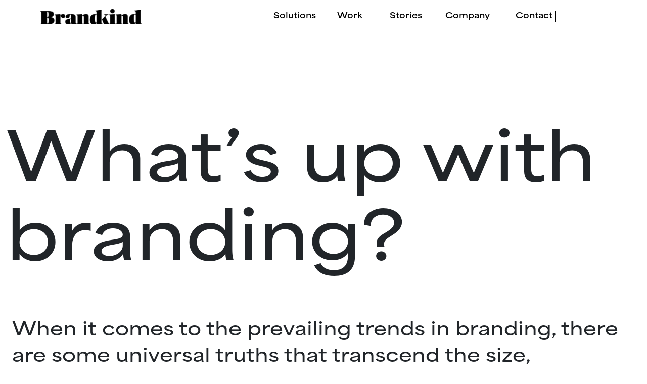

--- FILE ---
content_type: text/html; charset=UTF-8
request_url: https://brandkind.fi/blogs/whats-up-with-branding/
body_size: 19116
content:
<!DOCTYPE html>
<html lang="en-US">
<head>
	<meta charset="UTF-8">
	<meta name="viewport" content="width=device-width, initial-scale=1, shrink-to-fit=no">
	<link rel="profile" href="http://gmpg.org/xfn/11">
	<meta name='robots' content='index, follow, max-image-preview:large, max-snippet:-1, max-video-preview:-1' />
<link rel="alternate" hreflang="en" href="https://brandkind.fi/blogs/whats-up-with-branding/" />
<link rel="alternate" hreflang="x-default" href="https://brandkind.fi/blogs/whats-up-with-branding/" />
<script id="cookieyes" type="text/javascript" src="https://cdn-cookieyes.com/client_data/b34e5adb47681aef61ca9a8b/script.js"></script>
	<!-- This site is optimized with the Yoast SEO plugin v25.6 - https://yoast.com/wordpress/plugins/seo/ -->
	<title>What’s up with branding? &#8211; Brandkind</title>
	<meta name="description" content="When it comes to the prevailing trends in branding, there are some universal truths that transcend the size, reputation and budget of brands. This became evident at the recent Paradigms 2023 brand summit in Lisbon, Portugal, where influential brands and agencies talked about the current state and future of brands and branding. %" />
	<link rel="canonical" href="https://brandkind.fi/blogs/whats-up-with-branding/" />
	<meta property="og:locale" content="en_US" />
	<meta property="og:type" content="article" />
	<meta property="og:title" content="What’s up with branding? &#8211; Brandkind" />
	<meta property="og:description" content="When it comes to the prevailing trends in branding, there are some universal truths that transcend the size, reputation and budget of brands. This became evident at the recent Paradigms 2023 brand summit in Lisbon, Portugal, where influential brands and agencies talked about the current state and future of brands and branding. %" />
	<meta property="og:url" content="https://brandkind.fi/blogs/whats-up-with-branding/" />
	<meta property="og:site_name" content="Brandkind" />
	<meta property="article:publisher" content="https://www.facebook.com/brandkind/" />
	<meta property="article:published_time" content="2023-10-09T08:19:23+00:00" />
	<meta property="article:modified_time" content="2025-01-28T08:45:26+00:00" />
	<meta property="og:image" content="https://brandkind.fi/wp-content/uploads/2024/01/BK_Blog_Text_Brandkind_Headline-3.png" />
	<meta property="og:image:width" content="1920" />
	<meta property="og:image:height" content="1080" />
	<meta property="og:image:type" content="image/png" />
	<meta name="author" content="BK-yllapito" />
	<meta name="twitter:card" content="summary_large_image" />
	<meta name="twitter:label1" content="Written by" />
	<meta name="twitter:data1" content="BK-yllapito" />
	<meta name="twitter:label2" content="Est. reading time" />
	<meta name="twitter:data2" content="4 minutes" />
	<script type="application/ld+json" class="yoast-schema-graph">{"@context":"https://schema.org","@graph":[{"@type":"Article","@id":"https://brandkind.fi/blogs/whats-up-with-branding/#article","isPartOf":{"@id":"https://brandkind.fi/blogs/whats-up-with-branding/"},"author":{"name":"BK-yllapito","@id":"https://brandkind.fi/#/schema/person/d5e7e3d0a737509cfe5ddac86a8bbbca"},"headline":"What’s up with branding?","datePublished":"2023-10-09T08:19:23+00:00","dateModified":"2025-01-28T08:45:26+00:00","mainEntityOfPage":{"@id":"https://brandkind.fi/blogs/whats-up-with-branding/"},"wordCount":790,"publisher":{"@id":"https://brandkind.fi/#organization"},"image":{"@id":"https://brandkind.fi/blogs/whats-up-with-branding/#primaryimage"},"thumbnailUrl":"https://brandkind.fi/wp-content/uploads/2024/01/BK_Blog_Text_Brandkind_Headline-3.png","articleSection":["Blogs"],"inLanguage":"en-US"},{"@type":"WebPage","@id":"https://brandkind.fi/blogs/whats-up-with-branding/","url":"https://brandkind.fi/blogs/whats-up-with-branding/","name":"What’s up with branding? &#8211; Brandkind","isPartOf":{"@id":"https://brandkind.fi/#website"},"primaryImageOfPage":{"@id":"https://brandkind.fi/blogs/whats-up-with-branding/#primaryimage"},"image":{"@id":"https://brandkind.fi/blogs/whats-up-with-branding/#primaryimage"},"thumbnailUrl":"https://brandkind.fi/wp-content/uploads/2024/01/BK_Blog_Text_Brandkind_Headline-3.png","datePublished":"2023-10-09T08:19:23+00:00","dateModified":"2025-01-28T08:45:26+00:00","description":"When it comes to the prevailing trends in branding, there are some universal truths that transcend the size, reputation and budget of brands. This became evident at the recent Paradigms 2023 brand summit in Lisbon, Portugal, where influential brands and agencies talked about the current state and future of brands and branding. %","breadcrumb":{"@id":"https://brandkind.fi/blogs/whats-up-with-branding/#breadcrumb"},"inLanguage":"en-US","potentialAction":[{"@type":"ReadAction","target":["https://brandkind.fi/blogs/whats-up-with-branding/"]}]},{"@type":"ImageObject","inLanguage":"en-US","@id":"https://brandkind.fi/blogs/whats-up-with-branding/#primaryimage","url":"https://brandkind.fi/wp-content/uploads/2024/01/BK_Blog_Text_Brandkind_Headline-3.png","contentUrl":"https://brandkind.fi/wp-content/uploads/2024/01/BK_Blog_Text_Brandkind_Headline-3.png","width":1920,"height":1080},{"@type":"BreadcrumbList","@id":"https://brandkind.fi/blogs/whats-up-with-branding/#breadcrumb","itemListElement":[{"@type":"ListItem","position":1,"name":"Home","item":"https://brandkind.fi/"},{"@type":"ListItem","position":2,"name":"What’s up with branding?"}]},{"@type":"WebSite","@id":"https://brandkind.fi/#website","url":"https://brandkind.fi/","name":"Brandkind","description":"","publisher":{"@id":"https://brandkind.fi/#organization"},"potentialAction":[{"@type":"SearchAction","target":{"@type":"EntryPoint","urlTemplate":"https://brandkind.fi/?s={search_term_string}"},"query-input":{"@type":"PropertyValueSpecification","valueRequired":true,"valueName":"search_term_string"}}],"inLanguage":"en-US"},{"@type":"Organization","@id":"https://brandkind.fi/#organization","name":"Brandkind","alternateName":"Brandkind","url":"https://brandkind.fi/","logo":{"@type":"ImageObject","inLanguage":"en-US","@id":"https://brandkind.fi/#/schema/logo/image/","url":"https://brandkind.fi/wp-content/uploads/2023/11/Brandkind-logo-1.png","contentUrl":"https://brandkind.fi/wp-content/uploads/2023/11/Brandkind-logo-1.png","width":1680,"height":251,"caption":"Brandkind"},"image":{"@id":"https://brandkind.fi/#/schema/logo/image/"},"sameAs":["https://www.facebook.com/brandkind/","https://linkedin.com/company/brandkind"]},{"@type":"Person","@id":"https://brandkind.fi/#/schema/person/d5e7e3d0a737509cfe5ddac86a8bbbca","name":"BK-yllapito","image":{"@type":"ImageObject","inLanguage":"en-US","@id":"https://brandkind.fi/#/schema/person/image/","url":"https://secure.gravatar.com/avatar/02152008a9bcfd884a67de456fe48a99?s=96&d=mm&r=g","contentUrl":"https://secure.gravatar.com/avatar/02152008a9bcfd884a67de456fe48a99?s=96&d=mm&r=g","caption":"BK-yllapito"},"sameAs":["https://brandkind.fi"]}]}</script>
	<!-- / Yoast SEO plugin. -->


<link rel="alternate" type="application/rss+xml" title="Brandkind &raquo; Feed" href="https://brandkind.fi/feed/" />
		<!-- This site uses the Google Analytics by MonsterInsights plugin v9.11.1 - Using Analytics tracking - https://www.monsterinsights.com/ -->
							<script src="//www.googletagmanager.com/gtag/js?id=G-19513TF0LX"  data-cfasync="false" data-wpfc-render="false" async></script>
			<script data-cfasync="false" data-wpfc-render="false">
				var mi_version = '9.11.1';
				var mi_track_user = true;
				var mi_no_track_reason = '';
								var MonsterInsightsDefaultLocations = {"page_location":"https:\/\/brandkind.fi\/blogs\/whats-up-with-branding\/"};
								if ( typeof MonsterInsightsPrivacyGuardFilter === 'function' ) {
					var MonsterInsightsLocations = (typeof MonsterInsightsExcludeQuery === 'object') ? MonsterInsightsPrivacyGuardFilter( MonsterInsightsExcludeQuery ) : MonsterInsightsPrivacyGuardFilter( MonsterInsightsDefaultLocations );
				} else {
					var MonsterInsightsLocations = (typeof MonsterInsightsExcludeQuery === 'object') ? MonsterInsightsExcludeQuery : MonsterInsightsDefaultLocations;
				}

								var disableStrs = [
										'ga-disable-G-19513TF0LX',
									];

				/* Function to detect opted out users */
				function __gtagTrackerIsOptedOut() {
					for (var index = 0; index < disableStrs.length; index++) {
						if (document.cookie.indexOf(disableStrs[index] + '=true') > -1) {
							return true;
						}
					}

					return false;
				}

				/* Disable tracking if the opt-out cookie exists. */
				if (__gtagTrackerIsOptedOut()) {
					for (var index = 0; index < disableStrs.length; index++) {
						window[disableStrs[index]] = true;
					}
				}

				/* Opt-out function */
				function __gtagTrackerOptout() {
					for (var index = 0; index < disableStrs.length; index++) {
						document.cookie = disableStrs[index] + '=true; expires=Thu, 31 Dec 2099 23:59:59 UTC; path=/';
						window[disableStrs[index]] = true;
					}
				}

				if ('undefined' === typeof gaOptout) {
					function gaOptout() {
						__gtagTrackerOptout();
					}
				}
								window.dataLayer = window.dataLayer || [];

				window.MonsterInsightsDualTracker = {
					helpers: {},
					trackers: {},
				};
				if (mi_track_user) {
					function __gtagDataLayer() {
						dataLayer.push(arguments);
					}

					function __gtagTracker(type, name, parameters) {
						if (!parameters) {
							parameters = {};
						}

						if (parameters.send_to) {
							__gtagDataLayer.apply(null, arguments);
							return;
						}

						if (type === 'event') {
														parameters.send_to = monsterinsights_frontend.v4_id;
							var hookName = name;
							if (typeof parameters['event_category'] !== 'undefined') {
								hookName = parameters['event_category'] + ':' + name;
							}

							if (typeof MonsterInsightsDualTracker.trackers[hookName] !== 'undefined') {
								MonsterInsightsDualTracker.trackers[hookName](parameters);
							} else {
								__gtagDataLayer('event', name, parameters);
							}
							
						} else {
							__gtagDataLayer.apply(null, arguments);
						}
					}

					__gtagTracker('js', new Date());
					__gtagTracker('set', {
						'developer_id.dZGIzZG': true,
											});
					if ( MonsterInsightsLocations.page_location ) {
						__gtagTracker('set', MonsterInsightsLocations);
					}
										__gtagTracker('config', 'G-19513TF0LX', {"forceSSL":"true","link_attribution":"true"} );
										window.gtag = __gtagTracker;										(function () {
						/* https://developers.google.com/analytics/devguides/collection/analyticsjs/ */
						/* ga and __gaTracker compatibility shim. */
						var noopfn = function () {
							return null;
						};
						var newtracker = function () {
							return new Tracker();
						};
						var Tracker = function () {
							return null;
						};
						var p = Tracker.prototype;
						p.get = noopfn;
						p.set = noopfn;
						p.send = function () {
							var args = Array.prototype.slice.call(arguments);
							args.unshift('send');
							__gaTracker.apply(null, args);
						};
						var __gaTracker = function () {
							var len = arguments.length;
							if (len === 0) {
								return;
							}
							var f = arguments[len - 1];
							if (typeof f !== 'object' || f === null || typeof f.hitCallback !== 'function') {
								if ('send' === arguments[0]) {
									var hitConverted, hitObject = false, action;
									if ('event' === arguments[1]) {
										if ('undefined' !== typeof arguments[3]) {
											hitObject = {
												'eventAction': arguments[3],
												'eventCategory': arguments[2],
												'eventLabel': arguments[4],
												'value': arguments[5] ? arguments[5] : 1,
											}
										}
									}
									if ('pageview' === arguments[1]) {
										if ('undefined' !== typeof arguments[2]) {
											hitObject = {
												'eventAction': 'page_view',
												'page_path': arguments[2],
											}
										}
									}
									if (typeof arguments[2] === 'object') {
										hitObject = arguments[2];
									}
									if (typeof arguments[5] === 'object') {
										Object.assign(hitObject, arguments[5]);
									}
									if ('undefined' !== typeof arguments[1].hitType) {
										hitObject = arguments[1];
										if ('pageview' === hitObject.hitType) {
											hitObject.eventAction = 'page_view';
										}
									}
									if (hitObject) {
										action = 'timing' === arguments[1].hitType ? 'timing_complete' : hitObject.eventAction;
										hitConverted = mapArgs(hitObject);
										__gtagTracker('event', action, hitConverted);
									}
								}
								return;
							}

							function mapArgs(args) {
								var arg, hit = {};
								var gaMap = {
									'eventCategory': 'event_category',
									'eventAction': 'event_action',
									'eventLabel': 'event_label',
									'eventValue': 'event_value',
									'nonInteraction': 'non_interaction',
									'timingCategory': 'event_category',
									'timingVar': 'name',
									'timingValue': 'value',
									'timingLabel': 'event_label',
									'page': 'page_path',
									'location': 'page_location',
									'title': 'page_title',
									'referrer' : 'page_referrer',
								};
								for (arg in args) {
																		if (!(!args.hasOwnProperty(arg) || !gaMap.hasOwnProperty(arg))) {
										hit[gaMap[arg]] = args[arg];
									} else {
										hit[arg] = args[arg];
									}
								}
								return hit;
							}

							try {
								f.hitCallback();
							} catch (ex) {
							}
						};
						__gaTracker.create = newtracker;
						__gaTracker.getByName = newtracker;
						__gaTracker.getAll = function () {
							return [];
						};
						__gaTracker.remove = noopfn;
						__gaTracker.loaded = true;
						window['__gaTracker'] = __gaTracker;
					})();
									} else {
										console.log("");
					(function () {
						function __gtagTracker() {
							return null;
						}

						window['__gtagTracker'] = __gtagTracker;
						window['gtag'] = __gtagTracker;
					})();
									}
			</script>
							<!-- / Google Analytics by MonsterInsights -->
		<script>
window._wpemojiSettings = {"baseUrl":"https:\/\/s.w.org\/images\/core\/emoji\/15.0.3\/72x72\/","ext":".png","svgUrl":"https:\/\/s.w.org\/images\/core\/emoji\/15.0.3\/svg\/","svgExt":".svg","source":{"concatemoji":"https:\/\/brandkind.fi\/wp-includes\/js\/wp-emoji-release.min.js?ver=6.6.3"}};
/*! This file is auto-generated */
!function(i,n){var o,s,e;function c(e){try{var t={supportTests:e,timestamp:(new Date).valueOf()};sessionStorage.setItem(o,JSON.stringify(t))}catch(e){}}function p(e,t,n){e.clearRect(0,0,e.canvas.width,e.canvas.height),e.fillText(t,0,0);var t=new Uint32Array(e.getImageData(0,0,e.canvas.width,e.canvas.height).data),r=(e.clearRect(0,0,e.canvas.width,e.canvas.height),e.fillText(n,0,0),new Uint32Array(e.getImageData(0,0,e.canvas.width,e.canvas.height).data));return t.every(function(e,t){return e===r[t]})}function u(e,t,n){switch(t){case"flag":return n(e,"\ud83c\udff3\ufe0f\u200d\u26a7\ufe0f","\ud83c\udff3\ufe0f\u200b\u26a7\ufe0f")?!1:!n(e,"\ud83c\uddfa\ud83c\uddf3","\ud83c\uddfa\u200b\ud83c\uddf3")&&!n(e,"\ud83c\udff4\udb40\udc67\udb40\udc62\udb40\udc65\udb40\udc6e\udb40\udc67\udb40\udc7f","\ud83c\udff4\u200b\udb40\udc67\u200b\udb40\udc62\u200b\udb40\udc65\u200b\udb40\udc6e\u200b\udb40\udc67\u200b\udb40\udc7f");case"emoji":return!n(e,"\ud83d\udc26\u200d\u2b1b","\ud83d\udc26\u200b\u2b1b")}return!1}function f(e,t,n){var r="undefined"!=typeof WorkerGlobalScope&&self instanceof WorkerGlobalScope?new OffscreenCanvas(300,150):i.createElement("canvas"),a=r.getContext("2d",{willReadFrequently:!0}),o=(a.textBaseline="top",a.font="600 32px Arial",{});return e.forEach(function(e){o[e]=t(a,e,n)}),o}function t(e){var t=i.createElement("script");t.src=e,t.defer=!0,i.head.appendChild(t)}"undefined"!=typeof Promise&&(o="wpEmojiSettingsSupports",s=["flag","emoji"],n.supports={everything:!0,everythingExceptFlag:!0},e=new Promise(function(e){i.addEventListener("DOMContentLoaded",e,{once:!0})}),new Promise(function(t){var n=function(){try{var e=JSON.parse(sessionStorage.getItem(o));if("object"==typeof e&&"number"==typeof e.timestamp&&(new Date).valueOf()<e.timestamp+604800&&"object"==typeof e.supportTests)return e.supportTests}catch(e){}return null}();if(!n){if("undefined"!=typeof Worker&&"undefined"!=typeof OffscreenCanvas&&"undefined"!=typeof URL&&URL.createObjectURL&&"undefined"!=typeof Blob)try{var e="postMessage("+f.toString()+"("+[JSON.stringify(s),u.toString(),p.toString()].join(",")+"));",r=new Blob([e],{type:"text/javascript"}),a=new Worker(URL.createObjectURL(r),{name:"wpTestEmojiSupports"});return void(a.onmessage=function(e){c(n=e.data),a.terminate(),t(n)})}catch(e){}c(n=f(s,u,p))}t(n)}).then(function(e){for(var t in e)n.supports[t]=e[t],n.supports.everything=n.supports.everything&&n.supports[t],"flag"!==t&&(n.supports.everythingExceptFlag=n.supports.everythingExceptFlag&&n.supports[t]);n.supports.everythingExceptFlag=n.supports.everythingExceptFlag&&!n.supports.flag,n.DOMReady=!1,n.readyCallback=function(){n.DOMReady=!0}}).then(function(){return e}).then(function(){var e;n.supports.everything||(n.readyCallback(),(e=n.source||{}).concatemoji?t(e.concatemoji):e.wpemoji&&e.twemoji&&(t(e.twemoji),t(e.wpemoji)))}))}((window,document),window._wpemojiSettings);
</script>

<style id='wp-emoji-styles-inline-css'>

	img.wp-smiley, img.emoji {
		display: inline !important;
		border: none !important;
		box-shadow: none !important;
		height: 1em !important;
		width: 1em !important;
		margin: 0 0.07em !important;
		vertical-align: -0.1em !important;
		background: none !important;
		padding: 0 !important;
	}
</style>
<link rel='stylesheet' id='wp-block-library-css' href='https://brandkind.fi/wp-includes/css/dist/block-library/style.min.css?ver=6.6.3' media='all' />
<style id='gutenberg-content-editor-style-inline-css'>
.wp-block-create-block-content-commands{background-color:#21759b;color:#fff;padding:2px}.block-editor-block-toolbar .dashicons-admin-generic,.dashicons-screenoptions.seoaic-icon{background-color:#000;background-image:url(/wp-content/plugins/seoai-client/gutenberg/content-editor/build/content-editor/../images/s-logo.88bc4401.png)!important;background-position:center 5px;background-repeat:no-repeat;background-size:60%;height:28px;width:28px}.block-editor-block-toolbar .dashicons-admin-generic:before,.dashicons-screenoptions.seoaic-icon:before{content:""!important}

</style>
<style id='seoaic-faq-block-style-inline-css'>
.wp-block-create-block-content-commands{background-color:#21759b;color:#fff;padding:2px}

</style>
<style id='seoaic-generate-image-block-style-inline-css'>
.seoaic-generated-image-section img{max-width:100%}

</style>
<style id='seoaic-multistep-lead-block-style-inline-css'>


</style>
<style id='seoaic-interactive-article-block-style-inline-css'>
.seoaic-ia .wp-block-post-content{position:relative}.seoaic-ia .seoaic-interactive-article-block~*{left:-300px;opacity:0;position:absolute}.seoaic-ia .seoaic-interactive-article-block~.show-animate{animation-duration:.5s;animation-fill-mode:forwards;animation-name:show-animate;position:relative}.seoaic-ia .seoaic-interactive-article-block .seoaic-ia-buttons-content{display:flex;flex-wrap:wrap;gap:5px}.seoaic-ia .seoaic-interactive-article-block .seoaic-ia-buttons-content button{border-style:solid;cursor:pointer;padding:15px;transition:all .2s linear}.seoaic-ia .seoaic-interactive-article-block .seoaic-ia-buttons-content button:not([disabled]):hover{box-shadow:2px 2px 3px 1px #000}.seoaic-ia .seoaic-interactive-article-block .seoaic-ia-buttons-content button:disabled{opacity:.5;pointer-events:none}.seoaic-ia .seoaic-interactive-article-block .seoaic-ia-multi-items-wrapper{display:flex;flex-wrap:wrap;gap:5px;margin:1rem 0}.seoaic-ia .seoaic-interactive-article-block .seoaic-ia-multi-item{border-style:solid;cursor:pointer;display:flex;margin:0;padding:15px;-webkit-user-select:none;-moz-user-select:none;user-select:none}.seoaic-ia .seoaic-interactive-article-block .seoaic-ia-textarea-content textarea{background:#fff;border:0;box-shadow:inset 0 2px 6px 0 rgba(0,0,0,.11);box-sizing:border-box;height:80px;margin:0;outline:unset;padding:20px;width:100%}@keyframes show-animate{0%{left:-300px;opacity:0}to{left:0;opacity:1}}.seoaic-ia-inactive-message:before{background-color:rgba(255,0,0,.1);border:1px solid #ffb5b6;border-left:4px solid #d63638;border-radius:5px;content:attr(data-text);display:block;padding:5px 12px}

</style>
<style id='acf-palvelupaletti-style-inline-css'>
.palvelupaletti {
    max-width: 1200px;
    margin-left: auto;
    margin-right: auto;
}

.palvelupaletti .resultsWrapper * {
    transition: all 0.3s ease-in-out;
}

.palvelupaletti .welcomeMessage {
    margin-bottom: 3rem;
}

.palvelupaletti .resultsWrapper {
    width: 100%;
}

.palvelupaletti #categoryIntro {
    background-color: #ffa414;
    color: #000;
}

.palvelupaletti .ctaLink a {
    display: inline-block;
    color: #00ff00;
    border: 1px solid #00ff00;
    padding: 1rem;
    margin-top: 0.75rem;
    text-decoration: none;
}

.palvelupaletti .ctaLink a:hover {
    background-color: #000000;
    color: #00ff00;
    text-decoration: none;
    border: 1px solid #000;
    border-bottom: 1px solid #00ff00;
}

.palvelupaletti .post-item-wrapper .logo-place-left,
.palvelupaletti .post-item-wrapper .post-item,
.palvelupaletti .post-item-wrapper .logo-place-right {
    float: left;
}

.palvelupaletti .post-item-wrapper .logo-place-right {
    clear: right;
}

.palvelupaletti .post-item {
    margin-bottom: 3rem;
}



.palvelupaletti .post-item-wrapper .post-item {
    position: relative;
}

.palvelupaletti .post-item-wrapper .post-item::after {
    display: block;
    height: 8rem;
    width: 8rem;
    position: absolute;
    right: -10rem;
    top: 0;
}

.palvelupaletti .post-item-wrapper:nth-of-type(1n) .post-item::after {
    right: -10rem;
}
.palvelupaletti .post-item-wrapper:nth-of-type(2n) .post-item::after {
    right: -10rem;
}
.palvelupaletti .post-item-wrapper:nth-of-type(3n) .post-item::after {
    left: -10rem;
}

.palvelupaletti .post-item-wrapper:nth-of-type(3n) .post-item::after {
    content: '';
    background-image: url("/wp-content/themes/understrap-child-1.2.0/blocks/palvelupaletti/BK-B-icon-green.png");
    background-size: contain;
    background-repeat: no-repeat;
    background-position: center center;
}
.palvelupaletti .post-item-wrapper:nth-of-type(3n+1) .post-item::after {
    content: '';
    background-image: url("/wp-content/themes/understrap-child-1.2.0/blocks/palvelupaletti/BK-B-icon-purple.png");
    background-size: contain;
    background-repeat: no-repeat;
    background-position: center center;
}
.palvelupaletti .post-item-wrapper:nth-of-type(3n+2) .post-item::after {
    content: '';
    background-image: url("/wp-content/themes/understrap-child-1.2.0/blocks/palvelupaletti/BK-B-icon-orange.png");
    background-size: contain;
    background-repeat: no-repeat;
    background-position: center center;
}
.palvelupaletti .post-item-wrapper:nth-of-type(3n+3) .post-item::after {
    content: '';
    background-image: url("/wp-content/themes/understrap-child-1.2.0/blocks/palvelupaletti/BK-B-icon-green.png");
    background-size: contain;
    background-repeat: no-repeat;
    background-position: center center;
}




.palvelupaletti p {
    padding-inline: 0;
}


.filter-btn {
    cursor: pointer;
}

.filter-btn.list-group-item.hideBtn {
    overflow: hidden !important;
    width: 0 !important;
    padding-left: 0 !important;
    padding-right: 0 !important;
    margin-right: 0 !important;
}

.touchpoint-container {
    background-color: black;
    color: white;
}

.hide-at-start {
    display: none;
}

Video{
    object-fit:cover;
    margin-bottom: -8px;
}
.host {
    display: none;
    background-color: #333333;
    overflow: hidden;
}

.host img {
    max-width: 100%;
}

.palvelupaletti h2,
.palvelupaletti .h2 {
    font-weight: 700;
}

.palvelupaletti h1,.palvelupaletti h2,.palvelupaletti h3,.palvelupaletti h4,.palvelupaletti h5,.palvelupaletti h6 {
    padding-left: 0 !important;
    padding-right: 0 !important;
}

.palvelupaletti h2#categoryIntro {
    padding-left: 3rem !important;
}

.organization-type-container .list-group-item,
.help-type-container .list-group-item {
    background-color: #714EF5;
    color: #fff;
    margin-right: 0.75rem;
    font-size: 1.25rem;
    font-weight: 300;
    border: none;
    border-radius: 0 !important;
    transition: all 0.3s ease-in-out;
}

.organization-type-container .list-group-item.active,
.help-type-container .list-group-item.active {
    background-color: #FFA414;
    color: #000;
}

.organization-type-container .list-group-item:hover,
.help-type-container .list-group-item:hover {
    font-weight: 400;
    background-color: #512ED5;
}


.organization-type-container ul {

}

.organization-type-container ul li,
.help-type-container ul li {
        transition: all 0.5s ease-in-out;
        white-space: nowrap;
}

.organization-type-container ul li {
        
}

.container.offering {
    margin-bottom: 10rem;
}

.container.offering > div {
    background-color: #000;
    color: #fff;
    display: inline-block;
}

#filtered-results {
    margin: 3.5rem 3rem 3rem 3rem;
}

.container.offering > div {

}

.container.offering .offering {
    width: 50%;
    margin-bottom: 5rem;
}

.container.offering .offering:nth-of-type(1n) {
    margin-left: 0;
    margin-right: auto;
}
.container.offering .offering:nth-of-type(2n) {
    margin-left: auto;
    margin-right: auto;
}
.container.offering .offering:nth-of-type(3n) {
    margin-left: auto;
    margin-right: 0;
}


.container.offering .offering h3 {
    font-weight: 900;
}
.container.offering .offering .intro::before {
    content: " ";
    display: block;
    position: relative;
    width: 1.75rem;
    left: 0;
    margin-left: -2.5rem;
    top: 0.5rem;
    border-top: 1px solid #000;
}
.container.offering .offering .intro {
    margin-bottom: 1rem;
    padding-left: 2.5rem;

}
.container.offering .offering .tarinat {
    padding-left: 2.5rem;
}
.container.offering .offering .tarinat .label {
    display: inline-block;
    font-weight: 700;
    padding-right: 1rem;
}
.container.offering .offering .referenssit {
    padding-left: 2.5rem;
}
.container.offering .offering .referenssit .label {
    display: inline-block;
    font-weight: 700;
    padding-right: 1rem;
}








.palvelupaletti .post-item .links-tarinat,
.palvelupaletti .post-item .links-referenssit {
    color: #00FF00;
}

.palvelupaletti .post-item .links-tarinat a,
.palvelupaletti .post-item .links-referenssit a {
    color: #FFA414;
}

.palvelupaletti .post-item .links-tarinat,
.palvelupaletti .post-item .links-referenssit {
    font-weight: 800;
}
.palvelupaletti .post-item .links-tarinat a,
.palvelupaletti .post-item .links-referenssit a {
   font-weight: 400;
}

.tekstilista {
    list-style: none;
    display: inline-block;
    padding: 0 0 0 0.5rem;
    margin: 0;
}

.tekstilista li {
    display: inline-block;
}

.tekstilista li::after {
    content: '»';
    margin-right: 0.5rem;
}

.tekstilista li:last-child::after {
    content: '»';
}

.container.verkkokauppa {
    position: relative;
    color: #000;
    margin-top: 0rem;
    margin-bottom: -14rem;
}

.container.verkkokauppa > div > div {
    background-color: #FFA414;
}

.container.verkkokauppa div.productDescription p {
    padding-left: 0;
}

.container.verkkokauppa h3 {
    font-weight: 600;
}

.container.verkkokauppa .btnBuy {
    display: inline-block;
    background-color: #00FF00;
    border: none;
    padding: 1rem 1.5rem;
    text-transform: uppercase;
    text-decoration: none;
    font-weight: 600;
}

.container.verkkokauppa .btnBuy:hover {
    display: inline-block;
    background-color: #000000;
    border: none;
    color: #00ff00;
    padding: 1rem 1.5rem;
    text-transform: uppercase;
    text-decoration: none;
    font-weight: 600;
}

.container.verkkokauppa .priceWrapper {
    font-size: 3rem;
    font-weight: 700;
    line-height: 2rem;
    margin-bottom: 2rem;
    text-align: right;
}

.container.verkkokauppa .priceWrapper small {
    font-size: 1.25rem;
    font-weight: 400;
    line-height: 1.5rem;
}



body.page-id-5696 .entry-header {
    max-width: 1200px;
    margin-left: auto;
    margin-right: auto;
}
body.page-id-5815 .entry-header {
    max-width: 1200px;
    margin-left: 20vw;
    margin-right: 20vw;
    transform: translateX(-10px);
}
body.page-id-5696 .entry-header .entry-title,
body.page-id-5815 .entry-header .entry-title {
    padding-top: 6rem;
}
</style>
<link rel='stylesheet' id='acf-palvelupaletti-style-2-css' href='https://brandkind.fi/wp-content/themes/understrap-child-1.2.0/blocks/palvelupaletti/aos.css?ver=6.6.3' media='all' />
<style id='classic-theme-styles-inline-css'>
/*! This file is auto-generated */
.wp-block-button__link{color:#fff;background-color:#32373c;border-radius:9999px;box-shadow:none;text-decoration:none;padding:calc(.667em + 2px) calc(1.333em + 2px);font-size:1.125em}.wp-block-file__button{background:#32373c;color:#fff;text-decoration:none}
</style>
<style id='global-styles-inline-css'>
:root{--wp--preset--aspect-ratio--square: 1;--wp--preset--aspect-ratio--4-3: 4/3;--wp--preset--aspect-ratio--3-4: 3/4;--wp--preset--aspect-ratio--3-2: 3/2;--wp--preset--aspect-ratio--2-3: 2/3;--wp--preset--aspect-ratio--16-9: 16/9;--wp--preset--aspect-ratio--9-16: 9/16;--wp--preset--color--black: #000000;--wp--preset--color--cyan-bluish-gray: #abb8c3;--wp--preset--color--white: #fff;--wp--preset--color--pale-pink: #f78da7;--wp--preset--color--vivid-red: #cf2e2e;--wp--preset--color--luminous-vivid-orange: #ff6900;--wp--preset--color--luminous-vivid-amber: #fcb900;--wp--preset--color--light-green-cyan: #7bdcb5;--wp--preset--color--vivid-green-cyan: #00d084;--wp--preset--color--pale-cyan-blue: #8ed1fc;--wp--preset--color--vivid-cyan-blue: #0693e3;--wp--preset--color--vivid-purple: #9b51e0;--wp--preset--color--blue: #0d6efd;--wp--preset--color--indigo: #6610f2;--wp--preset--color--purple: #5533ff;--wp--preset--color--pink: #d63384;--wp--preset--color--red: #dc3545;--wp--preset--color--orange: #fd7e14;--wp--preset--color--yellow: #ffc107;--wp--preset--color--green: #198754;--wp--preset--color--teal: #20c997;--wp--preset--color--cyan: #0dcaf0;--wp--preset--color--gray: #6c757d;--wp--preset--color--gray-dark: #343a40;--wp--preset--gradient--vivid-cyan-blue-to-vivid-purple: linear-gradient(135deg,rgba(6,147,227,1) 0%,rgb(155,81,224) 100%);--wp--preset--gradient--light-green-cyan-to-vivid-green-cyan: linear-gradient(135deg,rgb(122,220,180) 0%,rgb(0,208,130) 100%);--wp--preset--gradient--luminous-vivid-amber-to-luminous-vivid-orange: linear-gradient(135deg,rgba(252,185,0,1) 0%,rgba(255,105,0,1) 100%);--wp--preset--gradient--luminous-vivid-orange-to-vivid-red: linear-gradient(135deg,rgba(255,105,0,1) 0%,rgb(207,46,46) 100%);--wp--preset--gradient--very-light-gray-to-cyan-bluish-gray: linear-gradient(135deg,rgb(238,238,238) 0%,rgb(169,184,195) 100%);--wp--preset--gradient--cool-to-warm-spectrum: linear-gradient(135deg,rgb(74,234,220) 0%,rgb(151,120,209) 20%,rgb(207,42,186) 40%,rgb(238,44,130) 60%,rgb(251,105,98) 80%,rgb(254,248,76) 100%);--wp--preset--gradient--blush-light-purple: linear-gradient(135deg,rgb(255,206,236) 0%,rgb(152,150,240) 100%);--wp--preset--gradient--blush-bordeaux: linear-gradient(135deg,rgb(254,205,165) 0%,rgb(254,45,45) 50%,rgb(107,0,62) 100%);--wp--preset--gradient--luminous-dusk: linear-gradient(135deg,rgb(255,203,112) 0%,rgb(199,81,192) 50%,rgb(65,88,208) 100%);--wp--preset--gradient--pale-ocean: linear-gradient(135deg,rgb(255,245,203) 0%,rgb(182,227,212) 50%,rgb(51,167,181) 100%);--wp--preset--gradient--electric-grass: linear-gradient(135deg,rgb(202,248,128) 0%,rgb(113,206,126) 100%);--wp--preset--gradient--midnight: linear-gradient(135deg,rgb(2,3,129) 0%,rgb(40,116,252) 100%);--wp--preset--font-size--small: 13px;--wp--preset--font-size--medium: 20px;--wp--preset--font-size--large: 36px;--wp--preset--font-size--x-large: 42px;--wp--preset--spacing--20: 0.44rem;--wp--preset--spacing--30: 0.67rem;--wp--preset--spacing--40: 1rem;--wp--preset--spacing--50: 1.5rem;--wp--preset--spacing--60: 2.25rem;--wp--preset--spacing--70: 3.38rem;--wp--preset--spacing--80: 5.06rem;--wp--preset--shadow--natural: 6px 6px 9px rgba(0, 0, 0, 0.2);--wp--preset--shadow--deep: 12px 12px 50px rgba(0, 0, 0, 0.4);--wp--preset--shadow--sharp: 6px 6px 0px rgba(0, 0, 0, 0.2);--wp--preset--shadow--outlined: 6px 6px 0px -3px rgba(255, 255, 255, 1), 6px 6px rgba(0, 0, 0, 1);--wp--preset--shadow--crisp: 6px 6px 0px rgba(0, 0, 0, 1);}:where(.is-layout-flex){gap: 0.5em;}:where(.is-layout-grid){gap: 0.5em;}body .is-layout-flex{display: flex;}.is-layout-flex{flex-wrap: wrap;align-items: center;}.is-layout-flex > :is(*, div){margin: 0;}body .is-layout-grid{display: grid;}.is-layout-grid > :is(*, div){margin: 0;}:where(.wp-block-columns.is-layout-flex){gap: 2em;}:where(.wp-block-columns.is-layout-grid){gap: 2em;}:where(.wp-block-post-template.is-layout-flex){gap: 1.25em;}:where(.wp-block-post-template.is-layout-grid){gap: 1.25em;}.has-black-color{color: var(--wp--preset--color--black) !important;}.has-cyan-bluish-gray-color{color: var(--wp--preset--color--cyan-bluish-gray) !important;}.has-white-color{color: var(--wp--preset--color--white) !important;}.has-pale-pink-color{color: var(--wp--preset--color--pale-pink) !important;}.has-vivid-red-color{color: var(--wp--preset--color--vivid-red) !important;}.has-luminous-vivid-orange-color{color: var(--wp--preset--color--luminous-vivid-orange) !important;}.has-luminous-vivid-amber-color{color: var(--wp--preset--color--luminous-vivid-amber) !important;}.has-light-green-cyan-color{color: var(--wp--preset--color--light-green-cyan) !important;}.has-vivid-green-cyan-color{color: var(--wp--preset--color--vivid-green-cyan) !important;}.has-pale-cyan-blue-color{color: var(--wp--preset--color--pale-cyan-blue) !important;}.has-vivid-cyan-blue-color{color: var(--wp--preset--color--vivid-cyan-blue) !important;}.has-vivid-purple-color{color: var(--wp--preset--color--vivid-purple) !important;}.has-black-background-color{background-color: var(--wp--preset--color--black) !important;}.has-cyan-bluish-gray-background-color{background-color: var(--wp--preset--color--cyan-bluish-gray) !important;}.has-white-background-color{background-color: var(--wp--preset--color--white) !important;}.has-pale-pink-background-color{background-color: var(--wp--preset--color--pale-pink) !important;}.has-vivid-red-background-color{background-color: var(--wp--preset--color--vivid-red) !important;}.has-luminous-vivid-orange-background-color{background-color: var(--wp--preset--color--luminous-vivid-orange) !important;}.has-luminous-vivid-amber-background-color{background-color: var(--wp--preset--color--luminous-vivid-amber) !important;}.has-light-green-cyan-background-color{background-color: var(--wp--preset--color--light-green-cyan) !important;}.has-vivid-green-cyan-background-color{background-color: var(--wp--preset--color--vivid-green-cyan) !important;}.has-pale-cyan-blue-background-color{background-color: var(--wp--preset--color--pale-cyan-blue) !important;}.has-vivid-cyan-blue-background-color{background-color: var(--wp--preset--color--vivid-cyan-blue) !important;}.has-vivid-purple-background-color{background-color: var(--wp--preset--color--vivid-purple) !important;}.has-black-border-color{border-color: var(--wp--preset--color--black) !important;}.has-cyan-bluish-gray-border-color{border-color: var(--wp--preset--color--cyan-bluish-gray) !important;}.has-white-border-color{border-color: var(--wp--preset--color--white) !important;}.has-pale-pink-border-color{border-color: var(--wp--preset--color--pale-pink) !important;}.has-vivid-red-border-color{border-color: var(--wp--preset--color--vivid-red) !important;}.has-luminous-vivid-orange-border-color{border-color: var(--wp--preset--color--luminous-vivid-orange) !important;}.has-luminous-vivid-amber-border-color{border-color: var(--wp--preset--color--luminous-vivid-amber) !important;}.has-light-green-cyan-border-color{border-color: var(--wp--preset--color--light-green-cyan) !important;}.has-vivid-green-cyan-border-color{border-color: var(--wp--preset--color--vivid-green-cyan) !important;}.has-pale-cyan-blue-border-color{border-color: var(--wp--preset--color--pale-cyan-blue) !important;}.has-vivid-cyan-blue-border-color{border-color: var(--wp--preset--color--vivid-cyan-blue) !important;}.has-vivid-purple-border-color{border-color: var(--wp--preset--color--vivid-purple) !important;}.has-vivid-cyan-blue-to-vivid-purple-gradient-background{background: var(--wp--preset--gradient--vivid-cyan-blue-to-vivid-purple) !important;}.has-light-green-cyan-to-vivid-green-cyan-gradient-background{background: var(--wp--preset--gradient--light-green-cyan-to-vivid-green-cyan) !important;}.has-luminous-vivid-amber-to-luminous-vivid-orange-gradient-background{background: var(--wp--preset--gradient--luminous-vivid-amber-to-luminous-vivid-orange) !important;}.has-luminous-vivid-orange-to-vivid-red-gradient-background{background: var(--wp--preset--gradient--luminous-vivid-orange-to-vivid-red) !important;}.has-very-light-gray-to-cyan-bluish-gray-gradient-background{background: var(--wp--preset--gradient--very-light-gray-to-cyan-bluish-gray) !important;}.has-cool-to-warm-spectrum-gradient-background{background: var(--wp--preset--gradient--cool-to-warm-spectrum) !important;}.has-blush-light-purple-gradient-background{background: var(--wp--preset--gradient--blush-light-purple) !important;}.has-blush-bordeaux-gradient-background{background: var(--wp--preset--gradient--blush-bordeaux) !important;}.has-luminous-dusk-gradient-background{background: var(--wp--preset--gradient--luminous-dusk) !important;}.has-pale-ocean-gradient-background{background: var(--wp--preset--gradient--pale-ocean) !important;}.has-electric-grass-gradient-background{background: var(--wp--preset--gradient--electric-grass) !important;}.has-midnight-gradient-background{background: var(--wp--preset--gradient--midnight) !important;}.has-small-font-size{font-size: var(--wp--preset--font-size--small) !important;}.has-medium-font-size{font-size: var(--wp--preset--font-size--medium) !important;}.has-large-font-size{font-size: var(--wp--preset--font-size--large) !important;}.has-x-large-font-size{font-size: var(--wp--preset--font-size--x-large) !important;}
:where(.wp-block-post-template.is-layout-flex){gap: 1.25em;}:where(.wp-block-post-template.is-layout-grid){gap: 1.25em;}
:where(.wp-block-columns.is-layout-flex){gap: 2em;}:where(.wp-block-columns.is-layout-grid){gap: 2em;}
:root :where(.wp-block-pullquote){font-size: 1.5em;line-height: 1.6;}
</style>
<link rel='stylesheet' id='seoaic_front_main_css-css' href='https://brandkind.fi/wp-content/plugins/seoai-client/assets/css/front.min.css?ver=2.22.3' media='all' />
<style id='seoaic_front_main_css-inline-css'>

            .seoaic-multistep-form {
                border-radius: 0px !important;
                border: 0px solid #000 !important;
            }

            .seoaic-multistep-form .seoaic-ms-chat-header {
                background: #000;
                color: #fff;
            }

            .seoaic-multistep-form .seoaic-ms-steps-wrapper {
                background-color: #fff !important;
            }

            div.seoaic-multistep-form .seoaic-ms-step-question {
                background: #fff;
                color: #100717;
                font-size: 13px;
                border-radius: 0px;
                border: 0px solid #000 !important;
            }

            .seoaic-multistep-form .seoaic-ms-text-message-wrapper {
                background: #fff;
                color: #100717;
                font-size: 13px ;
                border-radius: 0px;
                border: 0px solid #000;
            }
            .seoaic-multistep-form .seoaic-ms-multi-items-wrapper label {
                background: #fff;
                color: #100717;
                font-size: 13px;
                border-radius: 0px;
                border: 0px solid #000;
            }

            .seoaic-multistep-form .seoaic-ms-textarea-content textarea {
                border-radius: 0px;
                outline: 1px solid #fff;
            }

            .seoaic-multistep-form .seoaic-ms-contact-fields-wrapper {
                background: #fff;
                border-radius: 0px;
                border: 0px solid #000;
            }

            .seoaic-multistep-form .seoaic-ms-contact-field {
                border-radius: 0px;
                outline: 1px solid #fff;
                font-size: 13px;
            }

            .seoaic-multistep-form .seoaic-ms-contact-field-content label {
                color: #100717;
                font-size: 13px;
            }

            .seoaic-multistep-form .seoaic-ms-buttons-wrapper button {
                background: #fff !important;
                color: #100717 !important;
                font-size: 13px !important;
                border-radius: 0px !important;
                border: 0px solid #000 !important;
            }

            .seoaic-multistep-form .seoaic-ms-answer-item {
                background: #fff;
                color: #100717;
                font-size: 13px;
                border-radius: 0px;
                border: 0px solid #000;
            }

            .seoaic-multistep-form .seoaic-ms-bot-icon.show {
                background-color: #000;
                background-size: 100% 100%;
                background-position: center center;
                background-repeat: no-repeat;
                border-radius: 0px;
                border: 0px solid #000;
                width: 46px;
                height: 46px;
                left: 0;
                box-sizing: content-box;
            }

            .seoaic-multistep-form .seoaic-multistep-progress {
                height: 5px;
                background-color: #000;
            }

            .seoaic-ms-open,
            .seoaic-ms-closed-msg {
                background-color: #000;
                color: #fff;
            }

            .seoaic-ms-closed-msg-close-icon {
                color: #fff;
            }

            .seoaic-ms-clised-msg-connector {
                background-color: #000;
            }
        


            .seoaic-ia-buttons-content button {
                background: #fff;
                color: #100717;
                font-size: 13px;
                border-radius: 0px;
                border: 0px solid #000;
            }

            .seoaic-ia-multi-items-wrapper label {
                background: #fff;
                color: #100717;
                font-size: 13px;
                border-radius: 0px;
                border: 0px solid #000;
            }

            .seoaic-ia-textarea-content textarea {
                border-radius: 0px;
                outline: 1px solid #fff;
            }

        
</style>
<link rel='stylesheet' id='dashicons-css' href='https://brandkind.fi/wp-includes/css/dashicons.min.css?ver=6.6.3' media='all' />
<link rel='stylesheet' id='wpml-legacy-horizontal-list-0-css' href='https://brandkind.fi/wp-content/plugins/sitepress-multilingual-cms/templates/language-switchers/legacy-list-horizontal/style.min.css?ver=1' media='all' />
<link rel='stylesheet' id='wpml-menu-item-0-css' href='https://brandkind.fi/wp-content/plugins/sitepress-multilingual-cms/templates/language-switchers/menu-item/style.min.css?ver=1' media='all' />
<link rel='stylesheet' id='child-understrap-styles-css' href='https://brandkind.fi/wp-content/themes/understrap-child-1.2.0/css/child-theme.min.css?ver=1.2.0' media='all' />
<script id="wpml-cookie-js-extra">
var wpml_cookies = {"wp-wpml_current_language":{"value":"en","expires":1,"path":"\/"}};
var wpml_cookies = {"wp-wpml_current_language":{"value":"en","expires":1,"path":"\/"}};
</script>
<script src="https://brandkind.fi/wp-content/plugins/sitepress-multilingual-cms/res/js/cookies/language-cookie.js?ver=486900" id="wpml-cookie-js" defer data-wp-strategy="defer"></script>
<script src="https://brandkind.fi/wp-content/plugins/google-analytics-for-wordpress/assets/js/frontend-gtag.min.js?ver=9.11.1" id="monsterinsights-frontend-script-js" async data-wp-strategy="async"></script>
<script data-cfasync="false" data-wpfc-render="false" id='monsterinsights-frontend-script-js-extra'>var monsterinsights_frontend = {"js_events_tracking":"true","download_extensions":"doc,pdf,ppt,zip,xls,docx,pptx,xlsx","inbound_paths":"[{\"path\":\"\\\/go\\\/\",\"label\":\"affiliate\"},{\"path\":\"\\\/recommend\\\/\",\"label\":\"affiliate\"}]","home_url":"https:\/\/brandkind.fi","hash_tracking":"false","v4_id":"G-19513TF0LX"};</script>
<script src="https://brandkind.fi/wp-content/themes/understrap-child-1.2.0/blocks/palvelupaletti/palvelupaletti.js?ver=6.6.3" id="acf-palvelupaletti-script-js"></script>
<script src="https://brandkind.fi/wp-content/themes/understrap-child-1.2.0/blocks/palvelupaletti/aos.js?ver=6.6.3" id="acf-palvelupaletti-script-2-js"></script>
<script src="https://brandkind.fi/wp-includes/js/jquery/jquery.min.js?ver=3.7.1" id="jquery-core-js"></script>
<script src="https://brandkind.fi/wp-includes/js/jquery/jquery-migrate.min.js?ver=3.4.1" id="jquery-migrate-js"></script>
<link rel="https://api.w.org/" href="https://brandkind.fi/wp-json/" /><link rel="alternate" title="JSON" type="application/json" href="https://brandkind.fi/wp-json/wp/v2/posts/3337" /><link rel="EditURI" type="application/rsd+xml" title="RSD" href="https://brandkind.fi/xmlrpc.php?rsd" />
<meta name="generator" content="WordPress 6.6.3" />
<link rel='shortlink' href='https://brandkind.fi/?p=3337' />
<link rel="alternate" title="oEmbed (JSON)" type="application/json+oembed" href="https://brandkind.fi/wp-json/oembed/1.0/embed?url=https%3A%2F%2Fbrandkind.fi%2Fblogs%2Fwhats-up-with-branding%2F" />
<link rel="alternate" title="oEmbed (XML)" type="text/xml+oembed" href="https://brandkind.fi/wp-json/oembed/1.0/embed?url=https%3A%2F%2Fbrandkind.fi%2Fblogs%2Fwhats-up-with-branding%2F&#038;format=xml" />
<meta name="generator" content="WPML ver:4.8.6 stt:1,18;" />
<meta name="google-site-verification" content="bzyadXz7n3wiLAdgbQTuFolb4CvLX308jnmB5sWLtwM" />
<meta name="mobile-web-app-capable" content="yes">
<meta name="apple-mobile-web-app-capable" content="yes">
<meta name="apple-mobile-web-app-title" content="Brandkind - ">
<meta name="generator" content="Powered by Slider Revolution 6.7.18 - responsive, Mobile-Friendly Slider Plugin for WordPress with comfortable drag and drop interface." />
<link rel="icon" href="https://brandkind.fi/wp-content/uploads/2024/01/favicon-150x150.png" sizes="32x32" />
<link rel="icon" href="https://brandkind.fi/wp-content/uploads/2024/01/favicon.png" sizes="192x192" />
<link rel="apple-touch-icon" href="https://brandkind.fi/wp-content/uploads/2024/01/favicon.png" />
<meta name="msapplication-TileImage" content="https://brandkind.fi/wp-content/uploads/2024/01/favicon.png" />
<script>function setREVStartSize(e){
			//window.requestAnimationFrame(function() {
				window.RSIW = window.RSIW===undefined ? window.innerWidth : window.RSIW;
				window.RSIH = window.RSIH===undefined ? window.innerHeight : window.RSIH;
				try {
					var pw = document.getElementById(e.c).parentNode.offsetWidth,
						newh;
					pw = pw===0 || isNaN(pw) || (e.l=="fullwidth" || e.layout=="fullwidth") ? window.RSIW : pw;
					e.tabw = e.tabw===undefined ? 0 : parseInt(e.tabw);
					e.thumbw = e.thumbw===undefined ? 0 : parseInt(e.thumbw);
					e.tabh = e.tabh===undefined ? 0 : parseInt(e.tabh);
					e.thumbh = e.thumbh===undefined ? 0 : parseInt(e.thumbh);
					e.tabhide = e.tabhide===undefined ? 0 : parseInt(e.tabhide);
					e.thumbhide = e.thumbhide===undefined ? 0 : parseInt(e.thumbhide);
					e.mh = e.mh===undefined || e.mh=="" || e.mh==="auto" ? 0 : parseInt(e.mh,0);
					if(e.layout==="fullscreen" || e.l==="fullscreen")
						newh = Math.max(e.mh,window.RSIH);
					else{
						e.gw = Array.isArray(e.gw) ? e.gw : [e.gw];
						for (var i in e.rl) if (e.gw[i]===undefined || e.gw[i]===0) e.gw[i] = e.gw[i-1];
						e.gh = e.el===undefined || e.el==="" || (Array.isArray(e.el) && e.el.length==0)? e.gh : e.el;
						e.gh = Array.isArray(e.gh) ? e.gh : [e.gh];
						for (var i in e.rl) if (e.gh[i]===undefined || e.gh[i]===0) e.gh[i] = e.gh[i-1];
											
						var nl = new Array(e.rl.length),
							ix = 0,
							sl;
						e.tabw = e.tabhide>=pw ? 0 : e.tabw;
						e.thumbw = e.thumbhide>=pw ? 0 : e.thumbw;
						e.tabh = e.tabhide>=pw ? 0 : e.tabh;
						e.thumbh = e.thumbhide>=pw ? 0 : e.thumbh;
						for (var i in e.rl) nl[i] = e.rl[i]<window.RSIW ? 0 : e.rl[i];
						sl = nl[0];
						for (var i in nl) if (sl>nl[i] && nl[i]>0) { sl = nl[i]; ix=i;}
						var m = pw>(e.gw[ix]+e.tabw+e.thumbw) ? 1 : (pw-(e.tabw+e.thumbw)) / (e.gw[ix]);
						newh =  (e.gh[ix] * m) + (e.tabh + e.thumbh);
					}
					var el = document.getElementById(e.c);
					if (el!==null && el) el.style.height = newh+"px";
					el = document.getElementById(e.c+"_wrapper");
					if (el!==null && el) {
						el.style.height = newh+"px";
						el.style.display = "block";
					}
				} catch(e){
					console.log("Failure at Presize of Slider:" + e)
				}
			//});
		  };</script>
	<link rel="stylesheet" href="https://use.typekit.net/wti0rfn.css">
	<link rel="stylesheet" href="https://cdnjs.cloudflare.com/ajax/libs/ionicons/2.0.1/css/ionicons.min.css">
	<script src="https://kit.fontawesome.com/05ed30ef36.js" crossorigin="anonymous"></script>
</head>

<body class="post-template-default single single-post postid-3337 single-format-standard wp-custom-logo wp-embed-responsive group-blog understrap-has-sidebar" itemscope itemtype="http://schema.org/WebSite">
<div class="site" id="page">

	<!-- ******************* The Navbar Area ******************* -->
	<header id="wrapper-navbar">
		
		<!-- Slider revolution menu -->
		
			<!-- START Brandkindmenu REVOLUTION SLIDER 6.7.18 --><p class="rs-p-wp-fix"></p>
			<rs-module-wrap id="rev_slider_26_1_wrapper" data-source="gallery" style="visibility:hidden;background:transparent;padding:0;margin:0px auto;margin-top:0;margin-bottom:0;position:fixed;top:0px;height:0px">
				<rs-module id="rev_slider_26_1" style="" data-version="6.7.18">
					<rs-slides style="overflow: hidden; position: absolute;">
						<rs-slide style="position: absolute;" data-key="rs-54" data-title="Menu EN" data-in="o:0;" data-out="a:false;">
							<img src="//brandkind.fi/wp-content/plugins/revslider/sr6/assets/assets/dummy.png" alt="Menu EN" title="What’s up with branding?" class="rev-slidebg tp-rs-img rs-lazyload" data-lazyload="//brandkind.fi/wp-content/plugins/revslider/sr6/assets/assets/transparent.png" data-no-retina>
<!--
							--><rs-group
								id="slider-26-slide-54-layer-0" 
								data-type="group"
								data-rsp_ch="on"
								data-xy="x:c;"
								data-text="w:normal;s:20,20,7,4;l:0,0,9,6;"
								data-dim="w:100%;h:100px,100px,50px,50px;"
								data-frame_0="o:1;"
								data-frame_999="o:0;st:w;sA:9000;"
								style="z-index:6;background-color:#ffffff;"
							><!--
								--><a
									id="slider-26-slide-54-layer-2" 
									class="rs-layer"
									href="https://brandkind.fi/" target="_self"
									data-type="image"
									data-xy="xo:80px,80px,30px,20px;y:m;"
									data-pos="a"
									data-text="w:normal;s:20,20,7,4;l:0,0,9,6;"
									data-dim="w:300px,300px,#1/4#,40%;h:45px,45px,auto,auto;"
									data-rsp_o="off"
									data-frame_999="o:0;st:w;"
									style="z-index:6;"
								><img src="//brandkind.fi/wp-content/plugins/revslider/sr6/assets/assets/dummy.png" alt="" class="tp-rs-img rs-lazyload" width="1680" height="251" data-lazyload="//brandkind.fi/wp-content/uploads/2023/11/Brandkind-logo-1.png" data-no-retina> 
								</a><!--
							--></rs-group><!--

							--><rs-group
								id="slider-26-slide-54-layer-5" 
								class="rs-noevents"
								data-type="group"
								data-xy="x:r;xo:80px,80px,0,0;"
								data-pos="a"
								data-text="w:normal;s:20,20,7,4;l:0,0,9,6;"
								data-dim="w:52%,52%,100%,100%;h:100px,100px,100%,100%;"
								data-vbility="t,t,f,f"
								data-rsp_o="off"
								data-column="a:middle;"
								data-frame_0="y:-100%;"
								data-frame_0_mask="u:t;"
								data-frame_1="sp:1200;"
								data-frame_1_mask="u:t;"
								data-frame_999="st:w;auto:true;"
								style="z-index:7;background-color:rgba(255,255,255,0);"
							><!--
								--><a
									id="slider-26-slide-54-layer-7" 
									class="rs-layer"
									href="https://brandkind.fi/solutions/" target="_self"
									data-type="text"
									data-color="#000000"
									data-xy="x:l,l,c,c;y:m;yo:0,0,-350px,-250px;"
									data-pos="a"
									data-text="w:normal;s:22,22,12,7;l:25,25,9,6;fw:700;a:center;"
									data-border="bos:solid;bow:10px,10px,10px,10px;"
									data-frame_999="o:0;st:w;"
									data-frame_hover="c:#000;bgc:#0fff00;boc:#0fff00;bor:0px,0px,0px,0px;bos:solid;bow:10px,10px,10px,10px;oX:0%;oY:0%;oZ:0%;sp:10ms;e:default;"
									style="z-index:12;font-family:'Area-Extended';"
								>Solutions 
								</a><!--

								--><a
									id="slider-26-slide-54-layer-4" 
									class="rs-layer"
									href="https://brandkind.fi/work/" target="_self"
									data-type="text"
									data-color="#000000"
									data-xy="x:l,l,c,c;xo:190px,190px,0,0;y:m;yo:0,0,-250px,-200px;"
									data-pos="a"
									data-text="w:normal;s:22,22,12,7;l:25,25,9,6;fw:700;a:center;"
									data-border="bos:solid;bow:10px,10px,10px,10px;"
									data-frame_999="o:0;st:w;"
									data-frame_hover="c:#000;bgc:#0fff00;boc:#0fff00;bos:solid;bow:10px,10px,10px,10px;oX:0%;oY:0%;oZ:0%;sp:10ms;e:default;"
									style="z-index:11;font-family:'Area-Extended';"
								>Work 
								</a><!--

								--><a
									id="slider-26-slide-54-layer-3" 
									class="rs-layer"
									href="https://brandkind.fi/stories/" target="_self"
									data-type="text"
									data-color="#000000"
									data-xy="x:l,l,c,c;xo:345px,345px,0,0;y:m;yo:0,0,-150px,-150px;"
									data-pos="a"
									data-text="w:normal;s:22,22,12,7;l:25,25,9,6;fw:700;a:center;"
									data-border="bos:solid;bow:10px,10px,10px,10px;"
									data-frame_999="o:0;st:w;"
									data-frame_hover="c:#000;bgc:#0fff00;boc:#0fff00;bos:solid;bow:10px,10px,10px,10px;oX:0%;oY:0%;oZ:0%;sp:10ms;e:default;"
									style="z-index:10;font-family:'Area-Extended';"
								>Stories 
								</a><!--

								--><a
									id="slider-26-slide-54-layer-6" 
									class="rs-layer"
									href="https://brandkind.fi/we-are-brandkind/" target="_self"
									data-type="text"
									data-color="#000000"
									data-xy="x:r,r,c,c;xo:335px,335px,0,0;y:m;yo:0,0,-50px,-90px;"
									data-pos="a"
									data-text="w:normal;s:22,22,12,7;l:25,25,9,6;fw:700;a:center;"
									data-border="bos:solid;bow:10px,10px,10px,10px;"
									data-frame_999="o:0;st:w;"
									data-frame_hover="c:#000;bgc:#0fff00;boc:#0fff00;bos:solid;bow:10px,10px,10px,10px;oX:0%;oY:0%;oZ:0%;sp:10ms;e:default;"
									style="z-index:9;font-family:'Area-Extended';"
								>Company 
								</a><!--

								--><a
									id="slider-26-slide-54-layer-1" 
									class="rs-layer"
									href="https://brandkind.fi/contact-us/" target="_self"
									data-type="text"
									data-color="#000000"
									data-xy="x:r,r,c,c;xo:150px,150px,0,0;y:m;yo:0,0,-50px,-90px;"
									data-pos="a"
									data-text="w:normal;s:22,22,12,7;l:25,25,9,6;fw:700;a:center;"
									data-border="bos:solid;bow:10px,10px,10px,10px;"
									data-frame_999="o:0;st:w;"
									data-frame_hover="c:#000;bgc:#0fff00;boc:#0fff00;bos:solid;bow:10px,10px,10px,10px;oX:0%;oY:0%;oZ:0%;sp:10ms;e:default;"
									style="z-index:8;font-family:'Area-Extended';"
								>Contact 
								</a><!--

								--><rs-layer
									id="slider-26-slide-54-layer-42" 
									data-type="shape"
									data-xy="x:r;xo:100px,100px,40px,24px;y:m;"
									data-pos="a"
									data-text="w:normal;s:20,20,7,4;l:0,0,9,6;"
									data-dim="w:2px,2px,1px,1px;h:35px,35px,13px,8px;"
									data-rsp_o="off"
									data-frame_999="o:0;st:w;"
									style="z-index:7;background-color:#000000;"
								> 
								</rs-layer><!--

								--><rs-layer
									id="slider-26-slide-54-layer-41" 
									data-type="text"
									data-color="#000000"
									data-xy="x:r;y:m;yo:-3px,-3px,0,0;"
									data-pos="a"
									data-text="w:normal;s:22,22,8,4;l:25,25,9,6;fw:700;"
									data-rsp_o="off"
									data-margin="t:10,10,4,2;r:10,10,4,2;b:10,10,4,2;l:10,10,4,2;"
									data-frame_999="o:0;st:w;"
									data-frame_hover="c:#000;bgc:#0fff00;sp:10ms;e:default;"
									style="z-index:6;font-family:'Area-Extended';cursor:pointer;"
								> 
								</rs-layer><!--
							--></rs-group><!--

							--><rs-group
								id="slider-26-slide-54-layer-10" 
								class="rs-noevents"
								data-type="group"
								data-xy="x:r;xo:-144px,-144px,0,0;"
								data-pos="a"
								data-text="w:normal;s:20,20,7,4;l:0,0,9,6;a:left,left,center,center;"
								data-dim="w:60%,60%,100%,100%;h:302px,302px,100%,100%;"
								data-vbility="f,f,t,t"
								data-rsp_o="off"
								data-rsp_bd="off"
								data-triggercache="keep"
								data-column="a:middle;"
								data-frame_0="y:-100%;"
								data-frame_0_mask="u:t;"
								data-frame_1="sp:1200;st:a;"
								data-frame_1_mask="u:t;"
								data-frame_999="st:a;auto:true;"
								style="z-index:8;background-color:rgba(255,255,255,0);"
							><!--
								--><rs-layer
									id="slider-26-slide-54-layer-45" 
									data-type="shape"
									data-xy="xo:50px,50px,19px,11px;yo:50px,50px,19px,11px;"
									data-pos="r"
									data-text="w:normal;s:20,20,7,4;c:both;l:0,0,9,6;"
									data-flcr="c:both;"
									data-dim="w:100%;h:10px,10px,200px,200px;"
									data-rsp_o="off"
									data-frame_999="o:0;st:w;"
									style="z-index:17;"
								> 
								</rs-layer><!--

								--><a
									id="slider-26-slide-54-layer-27" 
									class="rs-layer"
									href="https://brandkind.fi/solutions" target="_self"
									data-type="text"
									data-color="#000000"
									data-xy="x:c;xo:-390px,-390px,0,0;y:t,t,m,m;yo:36px,36px,-350px,-250px;"
									data-pos="r"
									data-text="w:normal;s:22;l:25,25,25,25;fw:700;a:right,right,right,center;"
									data-rsp_o="off"
									data-disp="inline-block"
									data-frame_0="o:1;"
									data-frame_999="o:1;st:w;"
									data-frame_hover="c:#000;bgc:#0fff00;boc:#0fff00;bor:0px,0px,0px,0px;bos:solid;bow:10px,10px,10px,10px;sp:10ms;e:default;"
									style="z-index:16;font-family:'Area-Extended';display:inline-block;"
								>Solutions 
								</a><!--

								--><rs-layer
									id="slider-26-slide-54-layer-22" 
									data-type="shape"
									data-xy="xo:50px,50px,19px,11px;yo:50px,50px,19px,11px;"
									data-pos="r"
									data-text="w:normal;s:20,20,7,4;c:both;l:0,0,9,6;"
									data-flcr="c:both;"
									data-dim="w:100%;h:10px,10px,30px,18px;"
									data-rsp_o="off"
									data-frame_999="st:w;auto:true;"
									style="z-index:15;"
								> 
								</rs-layer><!--

								--><a
									id="slider-26-slide-54-layer-19" 
									class="rs-layer"
									href="https://brandkind.fi/work/" target="_self"
									data-type="text"
									data-color="#000000"
									data-xy="x:c;xo:-190px,-190px,0,0;y:t,t,m,m;yo:36px,36px,-250px,-200px;"
									data-pos="r"
									data-text="w:normal;s:22;l:25,25,25,25;fw:700;a:right,right,right,center;"
									data-rsp_o="off"
									data-disp="inline-block"
									data-frame_0="o:1;"
									data-frame_999="o:1;st:w;"
									data-frame_hover="c:#000;bgc:#0fff00;boc:#0fff00;bos:solid;bow:10px,10px,10px,10px;sp:10ms;e:default;"
									style="z-index:14;font-family:'Area-Extended';display:inline-block;"
								>Work 
								</a><!--

								--><rs-layer
									id="slider-26-slide-54-layer-29" 
									data-type="shape"
									data-xy="xo:50px,50px,19px,11px;yo:50px,50px,19px,11px;"
									data-pos="r"
									data-text="w:normal;s:20,20,7,4;c:both;l:0,0,9,6;"
									data-flcr="c:both;"
									data-dim="w:100%;h:10px,10px,30px,18px;"
									data-rsp_o="off"
									data-frame_999="st:w;auto:true;"
									style="z-index:13;"
								> 
								</rs-layer><!--

								--><a
									id="slider-26-slide-54-layer-14" 
									class="rs-layer"
									href="https://brandkind.fi/stories/" target="_self"
									data-type="text"
									data-color="#000000"
									data-xy="x:c;xo:-10px,-10px,0,0;y:t,t,m,m;yo:36px,36px,-150px,-150px;"
									data-pos="r"
									data-text="w:normal;s:22;l:25,25,25,25;fw:700;a:right,right,right,center;"
									data-rsp_o="off"
									data-disp="inline-block"
									data-frame_0="o:1;"
									data-frame_999="o:1;st:w;"
									data-frame_hover="c:#000;bgc:#0fff00;boc:#0fff00;bos:solid;bow:10px,10px,10px,10px;sp:10ms;e:default;"
									style="z-index:12;font-family:'Area-Extended';display:inline-block;"
								>Stories 
								</a><!--

								--><rs-layer
									id="slider-26-slide-54-layer-44" 
									data-type="shape"
									data-xy="xo:50px,50px,19px,11px;yo:50px,50px,19px,11px;"
									data-pos="r"
									data-text="w:normal;s:20,20,7,4;c:both;l:0,0,9,6;"
									data-flcr="c:both;"
									data-dim="w:100%;h:10px,10px,30px,18px;"
									data-rsp_o="off"
									data-frame_999="st:w;auto:true;"
									style="z-index:11;"
								> 
								</rs-layer><!--

								--><a
									id="slider-26-slide-54-layer-25" 
									class="rs-layer"
									href="https://brandkind.fi/we-are-brandkind/" target="_self"
									data-type="text"
									data-color="#000000"
									data-xy="x:c;xo:190px,190px,0,0;y:t,t,m,m;yo:36px,36px,-50px,-90px;"
									data-pos="r"
									data-text="w:normal;s:22;l:25,25,25,25;fw:700;a:right,right,right,center;"
									data-rsp_o="off"
									data-disp="inline-block"
									data-frame_0="o:1;"
									data-frame_999="o:1;st:w;"
									data-frame_hover="c:#000;bgc:#0fff00;boc:#0fff00;bos:solid;bow:10px,10px,10px,10px;sp:10ms;e:default;"
									style="z-index:10;font-family:'Area-Extended';display:inline-block;"
								>Company 
								</a><!--

								--><rs-layer
									id="slider-26-slide-54-layer-11" 
									data-type="shape"
									data-xy="xo:50px,50px,19px,11px;yo:50px,50px,19px,11px;"
									data-pos="r"
									data-text="w:normal;s:20,20,7,4;c:both;l:0,0,9,6;"
									data-flcr="c:both;"
									data-dim="w:100%;h:10px,10px,30px,18px;"
									data-rsp_o="off"
									data-frame_999="st:w;auto:true;"
									style="z-index:9;"
								> 
								</rs-layer><!--

								--><a
									id="slider-26-slide-54-layer-9" 
									class="rs-layer"
									href="https://brandkind.fi/contact-us/" target="_self"
									data-type="text"
									data-color="#000000"
									data-xy="x:c;xo:190px,190px,0,0;y:t,t,m,m;yo:36px,36px,-50px,-90px;"
									data-pos="r"
									data-text="w:normal;s:22;l:25,25,25,25;fw:700;a:right,right,right,center;"
									data-rsp_o="off"
									data-disp="inline-block"
									data-frame_0="o:1;"
									data-frame_999="o:1;st:w;"
									data-frame_hover="c:#000;bgc:#0fff00;boc:#0fff00;bos:solid;bow:10px,10px,10px,10px;sp:10ms;e:default;"
									style="z-index:8;font-family:'Area-Extended';display:inline-block;"
								>Contact 
								</a><!--

								--><rs-layer
									id="slider-26-slide-54-layer-43" 
									data-type="text"
									data-color="#000000"
									data-xy="x:r,r,c,c;y:m,m,t,t;yo:0,0,510px,490px;"
									data-pos="a"
									data-text="w:normal;s:22;l:25,25,25,25;fw:700;"
									data-rsp_o="off"
									data-frame_999="o:0;st:w;"
									data-frame_hover="c:#000;bgc:#0fff00;sp:10ms;e:default;"
									style="z-index:7;font-family:'Area-Extended';cursor:pointer;"
								> 
								</rs-layer><!--

								--><rs-layer
									id="slider-26-slide-54-layer-28" 
									data-type="shape"
									data-xy=""
									data-pos="a"
									data-text="w:normal;s:20,20,7,4;l:0,0,9,6;"
									data-dim="w:100%;h:100%;"
									data-vbility="f,f,t,t"
									data-frame_0="y:-100%;"
									data-frame_0_mask="u:t;"
									data-frame_1="sp:1200;"
									data-frame_1_mask="u:t;"
									data-frame_999="st:w;auto:true;"
									style="z-index:6;background-color:#ffffff;"
								> 
								</rs-layer><!--
							--></rs-group><!--

							--><rs-layer
								id="hamburger-icon" 
								class="rev-burger rev-b-span-dark"
								data-type="button"
								data-color="#0fff00"
								data-xy="x:r;xo:80px,80px,30px,10px;yo:21px,21px,-7px,-7px;"
								data-text="s:57;l:20;ls:1;"
								data-dim="minh:0,0,none,none;"
								data-vbility="f,f,t,t"
								data-actions='o:click;a:toggleclass;layer:hamburger-icon;class:open;||o:click;a:toggleclass;layer:slider-26-slide-54-layer-;||o:click;a:togglelayer;ls:hidden;layer:slider-26-slide-54-layer-10;ch:true;'
								data-rsp_o="off"
								data-padding="t:22;r:14;b:22;l:14;"
								data-border="bor:50%,50%,50%,50%;"
								data-frame_999="o:0;st:w;"
								style="z-index:9;background-color:rgba(255,255,255,0);font-family:'Roboto';text-transform:uppercase;"
							><span style="background-color:#0FFF00;"></span>
<span style="background-color:#0FFF00;"></span>
<span style="background-color:#0FFF00;"></span> 
							</rs-layer><!--
-->					</rs-slide>
					</rs-slides>
				</rs-module>
				<script>
					setREVStartSize({c: 'rev_slider_26_1',rl:[1920,1920,778,480],el:[1080,1080,960,960],gw:[1920,1920,778,480],gh:[1080,1080,960,960],type:'hero',justify:'',layout:'fullwidth',mh:"0"});if (window.RS_MODULES!==undefined && window.RS_MODULES.modules!==undefined && window.RS_MODULES.modules["revslider261"]!==undefined) {window.RS_MODULES.modules["revslider261"].once = false;window.revapi26 = undefined;if (window.RS_MODULES.checkMinimal!==undefined) window.RS_MODULES.checkMinimal()}
				</script>
			</rs-module-wrap>
			<!-- END REVOLUTION SLIDER -->
		
		<a class="skip-link visually-hidden-focusable" href="#content">
			Skip to content		</a>



	</header><!-- #wrapper-navbar -->

<div class="wrapper" id="single-wrapper">

	<div class="container" id="content" tabindex="-1">

			
<div class="col-md content-area" id="primary">

			<main class="site-main" id="main">

				
<article class="post-3337 post type-post status-publish format-standard has-post-thumbnail hentry category-blogs" id="post-3337">

	<div class="entry-content">

		<div class="col pb-0">
				<header class="entry-header pb-3">
					<h1 class="entry-title">What’s up with branding?</h1>				</header><!-- .entry-header -->
		</div>

		
		<div id="storiesContainer" class="container pb-0">

				
				<div class="col lead">
					<p>When it comes to the prevailing trends in branding, there are some universal truths that transcend the size, reputation and budget of brands. This became evident at the recent<strong> Paradigms 2023 brand summit</strong> in Lisbon, Portugal, where influential brands and agencies talked about the current state and future of brands and branding.</p>
				</div><!-- Lead text -->


					

					<div class="col-12">
						
						<img width="1920" height="1080" src="https://brandkind.fi/wp-content/uploads/2024/01/BK_Blog_Text_Brandkind_Headline-3.png" class="single-post-image wp-post-image" alt="" decoding="async" fetchpriority="high" srcset="https://brandkind.fi/wp-content/uploads/2024/01/BK_Blog_Text_Brandkind_Headline-3.png 1920w, https://brandkind.fi/wp-content/uploads/2024/01/BK_Blog_Text_Brandkind_Headline-3-300x169.png 300w, https://brandkind.fi/wp-content/uploads/2024/01/BK_Blog_Text_Brandkind_Headline-3-1024x576.png 1024w, https://brandkind.fi/wp-content/uploads/2024/01/BK_Blog_Text_Brandkind_Headline-3-768x432.png 768w, https://brandkind.fi/wp-content/uploads/2024/01/BK_Blog_Text_Brandkind_Headline-3-1536x864.png 1536w" sizes="(max-width: 1920px) 100vw, 1920px" />						

						



						<div class="row pt-lg-5 mt-5">
							<div class="col-md-9 post-content">
								
<p>While we can’t ignore how technology is shaping the branding space as well, it is comforting to realize that certain fundamentals remain.</p>



<h2 class="wp-block-heading">Authenticity is where the story should begin</h2>



<p>The power of personality and an engaging story persist at the heart of great brands and successful brand activities. You can call it whatever you’d like; being real, being authentic, being honest about who you are. This is a direction in branding that is trending in a big way. People are turning their backs on overt luxury and shiny, polished and airbrushed expressions of excellence. The idea of normcore has become a trend rather than an ironic statement. But this doesn’t mean that your brand should be content with being average!</p>



<p>The role of storytelling is as important as ever. Your brand should have something to say – and be willing to stand behind its words fearlessly. <strong>Greg Hoffman</strong>, former CMO of Nike said it well in his presentation, “What separates great brands from the average brands is emotion!” He also talked about the idea that brands should be both aspirational and accessible.</p>



<p>This was a sentiment shared also by <strong>Tom Beckman</strong>, the Global Chief Creative Officer of Weber Shandwick, who talked about the “eat the rich” movement, where consumers are turning their backs on luxury brands that portray an image of exclusivity and unattainability, in favour of something more real. People want to connect with brands with a real purpose.</p>



<h2 class="wp-block-heading">Finding courage is the first step in creating a legacy</h2>



<p>Just about everyone present at the event agreed that creativity is and should be the ultimate act of rebellion. Seeing the world differently and doing things differently both take courage and conviction: something both agencies and brands should hold in high regard. If you want to be remembered as a brand, you need to be bold enough to forge your own path, break down barriers and eventually spark a movement. As a brand you don’t have paying customers, you have followers. What you sell is not your products. What you need to be selling is your purpose and promise as a brand.</p>



<p>This ties in well with what I always say to our clients. In the B2B market, your customers already know what they need and have made the conscious decision to buy. The decision they need to make is who to buy it from. That literally means that the decision comes down to your brand and quite often how your people communicate to the potential customer. This is worth remembering: people buy into brands and brands align with brands.</p>



<h2 class="wp-block-heading">Being vulnerable and open will ultimately pay off</h2>



<p>I like sayings. Sayings like “no brand is an island” or “if a tree falls in the forest and there’s no one to hear it, does it make a sound”. What if brands were islands? They certainly wouldn’t be desert islands where nobody is around to see, hear or create change. So, what does your island look like? It looks like a combination of its natural state and the environment that outside influences have created. The future of brands looks much the same. One key player in developing your brand is the community that interacts with it. In the realm of B2B the transition is far slower than in the sea of consumer commodities, but the direction is the same.</p>



<p>At the Paradigms 2023 event,<strong> Zoe Scaman</strong>, CEO and founder of Bodacious, was one – but certainly not the only – advocate for new types of user generated content and the idea of opening brands to the audience. In today’s brand playground, the toys available make it virtually impossible to build your brand as an impenetrable fortress. Even big and traditional brands such as Coca Cola were heard talking about their brand’s sacred core elements and those aspects of the brand that have been opened up for their community to “play” with. In other words, it seems that we are leaving behind the era of rigid brand policing and entering a time of flexible brand management and continuous evolution.</p>



<h2 class="wp-block-heading">We live in exciting times</h2>



<p>In terms of the landscape of brands and branding, we are living in an era of re-evaluation. We are seeing creativity and the desire for building legacy acting as a counterforce for blandness and conformity. We see stronger emotionally engaging brand stories and richer and more varied visualities pushing their way into the foreground. We are starting to see brands looking, sounding and feeling more and more like their communities, customers and creators. Perhaps brands will finally look like themselves. The truest form of themselves. The way the world sees them, not the way they present themselves.</p>
							</div><!-- content -->
							
							
								
							<div class="col-md-3 col-12 post-right-column">
																		<div class="col rightMeta" style="margin-bottom: 25%;">
											<div class="mobileDivider"></div>

																																	<span class="d-block mb-4">
												<h3 class="mb-0">Author:</h3>
												<span class="rightMetaData">Petri Laine</span>
											</span>
											
																						
																							
											<span class="d-block mb-4">
												<h3 class="mb-0">Published:</h3>
												<span class="rightMetaData">October 9, 2023</span>
											</span>
											
																						
											
										</div>
																

								<img src="https://brandkind.fi/wp-content/themes/understrap-child-1.2.0/img/BK-B-icon-green.png" alt="" class="b-icon-post">
								<img src="https://brandkind.fi/wp-content/themes/understrap-child-1.2.0/img/BK-B-icon-purple.png" alt="" class="b-icon-post">
								<img src="https://brandkind.fi/wp-content/themes/understrap-child-1.2.0/img/BK-B-icon-orange.png" alt="" class="b-icon-post">
							</div><!-- B-icons -->

						</div><!-- content & b-icons -->
						
					</div><!-- image, content & b-icons -->		
						



			
			

			
		</div>
	
	</div><!-- .entry-content -->

	<footer class="entry-footer">

		<span class="cat-links">Posted in <a href="https://brandkind.fi/category/blogs/" rel="category tag">Blogs</a></span>
	</footer><!-- .entry-footer -->

</article><!-- #post-3337 -->
		<nav class="container navigation post-navigation">
			<h2 class="screen-reader-text">Post navigation</h2>
			<div class="d-flex nav-links justify-content-between">
				<span class="nav-previous"><a href="https://brandkind.fi/our-people/brandkind-people-teea-laitio/" rel="prev"><i class="fa fa-angle-left"></i>&nbsp;Brandkind People: Teea Laitio</a></span><span class="nav-next"><a href="https://brandkind.fi/podcasts/b2b-or-not-to-be-podcast/" rel="next">B2B or Not To Be podcast&nbsp;<i class="fa fa-angle-right"></i></a></span>			</div><!-- .nav-links -->
		</nav><!-- .post-navigation -->
		
			</main>

			</div><!-- #primary -->


	</div><!-- #content -->

</div><!-- #single-wrapper -->



<div class="wrapper" id="wrapper-footer">
	<footer>

        <div class="container" id="site-info">

            <div class="row" id="company-info">

				<!-- Brandkind address -->
                <div class="col-auto col-sm-6">
                    
					<p>
					Elimäenkatu 15 A<br>
					FI-00510 Helsinki, Finland<br>
					<a href="mailto:hello@brandkind.fi">hello@brandkind.fi</a>
					</p>

					<p>
					Business ID: 2013458-3<br> VAT no: FI20134583					</p>
                
				</div>
                
				
				<div class="col-auto col-sm-6" align="right" id="social-info">

					<!-- Brandkind social medias -->
					<div class="d-flex flex-row justify-content-end item social">
						
						<!-- Facebook -->
						<div class="px-4 facebook-logo-container">
							<a href="https://www.facebook.com/brandkind/" target="_blank" id="facebook-logo" style="text-decoration: none;">
								<i class="fa-brands fa-facebook-f">
								</i>
							</a>
						</div>
						
						<!-- LinkedIn -->
						<div class="">
							<a href="https://www.linkedin.com/company/brandkind/" target="_blank" id="linkedin-logo" style="text-decoration: none;">
								<i class="fa-brands fa-linkedin-in">
								</i>
							</a>
						</div>

					</div>

										<!-- Newsletter -->
					<p>
						<a href="http://eepurl.com/gPF0tH" target="_blank">Subscribe to newsletter</a>
					</p>

					<!-- Cookie policy and privacy -->
					<p>
						<a href="https://brandkind.fi/privacy-policy/">Privacy policy</a><br>
						<a href="https://brandkind.fi/information-security-policy/">Information security policy</a><br>
						<a href="https://brandkind.fi/code-of-conduct/">Code of conduct</a>
					</p>
					<p>

					
					© 2026 Brandkind
					</p>

                </div>
                    

                    
					
            </div>

			<div class="row" id="site-logo">
				<!-- Brandkind logo -->
				<div class="col" id="footer-bk-logo">
					<a href="/">
						<img src="https://brandkind.fi/wp-content/themes/understrap-child-1.2.0/img/Brandkind_Slogan_Black_1920.png" alt="Brandkind - Sharply focused creative solutions">
					</a>
				</div>

			</div>

        </div>

     </footer>
	

	

</div><!-- #wrapper-footer -->

</div><!-- #page -->


		<script>
			window.RS_MODULES = window.RS_MODULES || {};
			window.RS_MODULES.modules = window.RS_MODULES.modules || {};
			window.RS_MODULES.waiting = window.RS_MODULES.waiting || [];
			window.RS_MODULES.defered = true;
			window.RS_MODULES.moduleWaiting = window.RS_MODULES.moduleWaiting || {};
			window.RS_MODULES.type = 'compiled';
		</script>
		<link href="//fonts.googleapis.com/css?family=Roboto:400&display=swap" rel="stylesheet" property="stylesheet" media="all" type="text/css" >

<script>
		if(typeof revslider_showDoubleJqueryError === "undefined") {function revslider_showDoubleJqueryError(sliderID) {console.log("You have some jquery.js library include that comes after the Slider Revolution files js inclusion.");console.log("To fix this, you can:");console.log("1. Set 'Module General Options' -> 'Advanced' -> 'jQuery & OutPut Filters' -> 'Put JS to Body' to on");console.log("2. Find the double jQuery.js inclusion and remove it");return "Double Included jQuery Library";}}
</script>
<link rel='stylesheet' id='rs-plugin-settings-css' href='//brandkind.fi/wp-content/plugins/revslider/sr6/assets/css/rs6.css?ver=6.7.18' media='all' />
<style id='rs-plugin-settings-inline-css'>
#rs-demo-id {}
</style>
<script src="//brandkind.fi/wp-content/plugins/revslider/sr6/assets/js/rbtools.min.js?ver=6.7.18" defer async id="tp-tools-js"></script>
<script src="//brandkind.fi/wp-content/plugins/revslider/sr6/assets/js/rs6.min.js?ver=6.7.18" defer async id="revmin-js"></script>
<script id="seoaic_front_main_js-js-extra">
var wpApiSettings = {"root":"https:\/\/brandkind.fi\/wp-json\/","nonce":"885c8fc76a"};
</script>
<script src="https://brandkind.fi/wp-content/plugins/seoai-client/assets/js/front.min.js?ver=2.22.3" id="seoaic_front_main_js-js"></script>
<script src="https://brandkind.fi/wp-content/themes/understrap-child-1.2.0/js/child-theme.min.js?ver=1.2.0" id="child-understrap-scripts-js"></script>
<script id="ajax-filter-js-extra">
var ajaxfilter = {"ajaxurl":"https:\/\/brandkind.fi\/wp-admin\/admin-ajax.php"};
</script>
<script src="https://brandkind.fi/wp-content/themes/understrap-child-1.2.0/js/ajax-filter.js" id="ajax-filter-js"></script>
<script id="rs-initialisation-scripts">
		var	tpj = jQuery;

		var	revapi26;

		if(window.RS_MODULES === undefined) window.RS_MODULES = {};
		if(RS_MODULES.modules === undefined) RS_MODULES.modules = {};
		RS_MODULES.modules["revslider261"] = {once: RS_MODULES.modules["revslider261"]!==undefined ? RS_MODULES.modules["revslider261"].once : undefined, init:function() {
			window.revapi26 = window.revapi26===undefined || window.revapi26===null || window.revapi26.length===0  ? document.getElementById("rev_slider_26_1") : window.revapi26;
			if(window.revapi26 === null || window.revapi26 === undefined || window.revapi26.length==0) { window.revapi26initTry = window.revapi26initTry ===undefined ? 0 : window.revapi26initTry+1; if (window.revapi26initTry<20) requestAnimationFrame(function() {RS_MODULES.modules["revslider261"].init()}); return;}
			window.revapi26 = jQuery(window.revapi26);
			if(window.revapi26.revolution==undefined){ revslider_showDoubleJqueryError("rev_slider_26_1"); return;}
			revapi26.revolutionInit({
					revapi:"revapi26",
					sliderType:"hero",
					DPR:"dpr",
					sliderLayout:"fullwidth",
					visibilityLevels:"1920,1920,778,480",
					gridwidth:"1920,1920,778,480",
					gridheight:"1080,1080,960,960",
					enableUpscaling:true,
					lazyType:"smart",
					fixedOnTop:true,
					perspective:600,
					perspectiveType:"global",
					editorheight:"1080,768,960,960",
					responsiveLevels:"1920,1920,778,480",
					progressBar:{disableProgressBar:true},
					navigation: {
						onHoverStop:false
					},
					viewPort: {
						global:true,
						globalDist:"-200px",
						enable:false
					},
					fallbacks: {
						allowHTML5AutoPlayOnAndroid:true
					},
			});
			
		}} // End of RevInitScript

		if (window.RS_MODULES.checkMinimal!==undefined) { window.RS_MODULES.checkMinimal();};
	</script>

</body>

</html>



<!-- Page supported by LiteSpeed Cache 7.7 on 2026-02-01 23:13:37 -->

--- FILE ---
content_type: application/javascript
request_url: https://brandkind.fi/wp-content/themes/understrap-child-1.2.0/js/ajax-filter.js
body_size: 792
content:
jQuery(document).ready(function($) {
    let selectedFilters = {
        taxonomy_organizationtype: '',
        taxonomy_helptype: ''
    };



    // Get URL parameter in jQuery
    jQuery.urlParam = function(name){
        var results = new RegExp('[\?&]' + name + '=([^&#]*)').exec(window.location.href);
        if (results==null){
        return null;
        }
        else{
        return results[1] || 0;
        }
    }

    let organizationType;
    let helpType;
    organizationType = jQuery.urlParam('organization');
    helpType = jQuery.urlParam('help');


    if(organizationType) {
        console.log('organization type: '+organizationType);
        console.log('help type: '+helpType);

        selectedFilters.taxonomy_organizationtype = organizationType;
        selectedFilters.taxonomy_helptype = helpType;

        jQuery('.organization-type-container ul li').removeClass('w-100');
        jQuery('.organization-type-container ul li').addClass('w-0');
        jQuery('.organization-type-container ul li.active').removeClass('active');
        jQuery('.organization-type-container ul li[data-type="' + organizationType + '"]').addClass('active');
        jQuery('.organization-type-container ul li[data-type="' + organizationType + '"]').addClass('w-100');
        
        jQuery('#categoryIntro').html(jQuery('.organization-type-container ul li.active').data('description'));

        jQuery('.help-type-header').hide().delay(900).slideDown();
        jQuery('.help-type-container').hide().delay(1000).slideDown();

        // Trigger AJAX request
        filterPosts();
    }


    if(organizationType && helpType) {
        console.log('organization type: '+organizationType);
        console.log('help type: '+helpType);

        selectedFilters.taxonomy_organizationtype = organizationType;
        selectedFilters.taxonomy_helptype = helpType;

        jQuery('.organization-type-container ul li').removeClass('w-100');
        jQuery('.organization-type-container ul li').addClass('w-0');
        jQuery('.organization-type-container ul li.active').removeClass('active');
        jQuery('.organization-type-container ul li[data-type="' + organizationType + '"]').addClass('active');
        jQuery('.organization-type-container ul li[data-type="' + organizationType + '"]').addClass('w-100');

        jQuery('.help-type-container ul li').removeClass('w-100');
        jQuery('.help-type-container ul li').addClass('w-0');
        jQuery('.help-type-container ul li.active').removeClass('active');
        jQuery('.help-type-container ul li[data-type="' + helpType + '"]').addClass('active');
        jQuery('.help-type-container ul li[data-type="' + helpType + '"]').addClass('w-100');

        jQuery('#categoryIntro').html(jQuery('.help-type-container ul li.active').data('description'));

        jQuery('.help-type-header').slideDown();
        jQuery('.help-type-container').slideDown();

        // Trigger AJAX request
        filterPosts();
    }


    $poistettava = jQuery(".organization-type-container ul li.active").data("type");
    if( $poistettava == 'b2b' ) {
        jQuery(".help-type-container .filter-btn").removeClass('hideBtn');
        jQuery(".help-type-container .filter-btn[data-type='raportointi']").addClass('hideBtn');
    } else if($poistettava == 'b2g'){
        jQuery(".help-type-container .filter-btn").removeClass('hideBtn');
        jQuery(".help-type-container .filter-btn[data-type='myynti']").addClass('hideBtn');
    } else {
        jQuery(".help-type-container .filter-btn").removeClass('hideBtn');
    };




    // Handle button clicks for filtering
    $('.filter-btn').on('click', function(e) {
        e.preventDefault();

        let taxonomy = $(this).closest('.taxonomy-buttons').data('taxonomy');
        let term = $(this).data('term');

        console.log('taxonomy: '+taxonomy);
        console.log('term: '+term);


        // Update selected filter
        selectedFilters[taxonomy] = term;


        if($(this).data('type') == 'b2b'){
            console.log('remove');
            selectedFilters.taxonomy_helptype = '';
            jQuery('.help-type-container .filter-btn').removeClass('w-0');
            jQuery('.help-type-container .filter-btn').addClass('w-100');
        }
        if($(this).data('type') == 'b2g'){
            console.log('remove');
            selectedFilters.taxonomy_helptype = '';
            jQuery('.help-type-container .filter-btn').removeClass('w-0');
            jQuery('.help-type-container .filter-btn').addClass('w-100');
        }


        console.log('SelectedFiltersArray: '+selectedFilters);




        // Remove active class from previous buttons and add to current
        $(this).siblings().removeClass('active');
        $(this).addClass('active');

        // Trigger AJAX request
        filterPosts();
    });




    function filterPosts() {
        $.ajax({
            url: ajaxfilter.ajaxurl,
            type: 'POST',
            data: {
                action: 'filter_posts',
                taxonomy_organizationtype: selectedFilters.taxonomy_organizationtype,
                taxonomy_helptype: selectedFilters.taxonomy_helptype
            },
            beforeSend: function() {
                $('#filtered-results').html('<p>Ladataan sisältöä...</p>');
            },
            success: function(response) {
                $('#filtered-results').html(response);
            }
        });
    }
});

--- FILE ---
content_type: application/javascript
request_url: https://brandkind.fi/wp-content/themes/understrap-child-1.2.0/blocks/palvelupaletti/palvelupaletti.js?ver=6.6.3
body_size: 789
content:
function typeWriter(element, text, speed) {
    let i = 0;
    jQuery(element).text('');
    jQuery(element).removeClass('hide-at-start');
    function type() {
        if (i < text.length) {
            jQuery(element).append(text.charAt(i));
            i++;
            setTimeout(type, speed);
        } else {
            jQuery(element).css("border-right", "none");
        }
    }
    type();
}




var organizationContentId;
var helpContentId;


document.addEventListener("DOMContentLoaded", function(event) {

        // Get URL parameter in jQuery
    jQuery.urlParam = function(name){
        var results = new RegExp('[\?&]' + name + '=([^&#]*)').exec(window.location.href);
        if (results==null){
        return null;
        }
        else{
        return results[1] || 0;
        }
    }

    jQuery('.organization-type-header').hide().delay(1000).slideDown();
    jQuery('.organization-type-container').hide().delay(1200).slideDown();

    /* Show Generic start offerings */
    jQuery('.offering[data-offering="digi-1"][data-type="muut"]').hide().delay(1700).slideDown();
    jQuery('.offering[data-offering="brandi-1"][data-type="muut"]').hide().delay(2000).slideDown();
    jQuery('.offering[data-offering="myynti-1"][data-type="muut"]').hide().delay(2300).slideDown();

    let organizationType;
    let helpType;
    organizationType = jQuery.urlParam('organization');
    helpType = jQuery.urlParam('help');

    jQuery(".organization-type-container ul li[data-type]").on( "click", function () {

        organizationContentId = jQuery(this).data("type");
        jQuery(".organization-types > div.content").hide();
        jQuery(".organization-types.hide-at-start").removeClass('hide-at-start');
        jQuery('.organization-types > div.content[data-type="' + organizationContentId + '"]').slideDown();
        jQuery('.organization-type-container ul li').removeClass('w-100');
        jQuery('.organization-type-container ul li').addClass('w-0');
        jQuery('.organization-type-container ul li.active').removeClass('active');
        jQuery( this ).addClass('active');
        jQuery( this ).addClass('w-100');
        jQuery('.offering .offering').slideUp();
        jQuery('.help-type-header').slideDown();
        jQuery('.help-type-container').slideDown();
        jQuery('.verkkokauppa').slideDown();

        urlstringOrganization=organizationType;
        urlstringOrganization='?organization='+jQuery(this).data("type");
        history.replaceState(null, null, urlstringOrganization);

        jQuery('#categoryIntro').html(jQuery(this).data('description'));
        jQuery('#categoryIntro').removeClass('hide-at-start');

        $poistettava = jQuery(".organization-type-container ul li.active").data("type");

        if( $poistettava == 'b2b' ) {
            jQuery(".help-type-container .filter-btn").removeClass('hideBtn');
            jQuery(".help-type-container .filter-btn[data-type='raportointi']").addClass('hideBtn');
        } else if($poistettava == 'b2g'){
            jQuery(".help-type-container .filter-btn").removeClass('hideBtn');
            jQuery(".help-type-container .filter-btn[data-type='myynti']").addClass('hideBtn');
        } else {
            jQuery(".help-type-container .filter-btn").removeClass('hideBtn');
        };

    });

    jQuery(".help-type-container ul li[data-type]").on( "click", function () {
        if( jQuery( this ).hasClass('active') ){

        } else {
            helpContentId = jQuery(this).data("type");
            jQuery(".solution-types > div.content").hide();
            jQuery(".solution-types.hide-at-start").removeClass('hide-at-start');
            jQuery('.solution-types > div.content[data-type="' + helpContentId + '"]').slideDown();
            jQuery('.help-type-container ul li').removeClass('w-100');
            jQuery('.help-type-container ul li').addClass('w-0');
            jQuery('.help-type-container ul li.active').removeClass('active');
            jQuery( this ).addClass('active');
            jQuery( this ).addClass('w-100');
            jQuery('.offering .offering').slideUp();

            urlstringOrganization='?organization='+jQuery('.organization-type-container ul li.active').data('type');
            urlstringHelp=urlstringOrganization+'&help='+jQuery(this).data("type");
            history.replaceState(null, null, urlstringHelp);

            jQuery('#categoryIntro').html(jQuery(this).data('description'));
        }
    });

    jQuery('.organization-types > div.content').hide();
    jQuery('.solution-types > div.content').hide();

    jQuery('.help-type-header').hide();
    jQuery('.help-type-container').hide();

    setTimeout(delayTypewriter, 1000);
    function delayTypewriter() {
        let welcomeMessage = jQuery( ".welcomeMessage" ).text();
        typeWriter(".welcomeMessage", welcomeMessage, 10);
    }

});